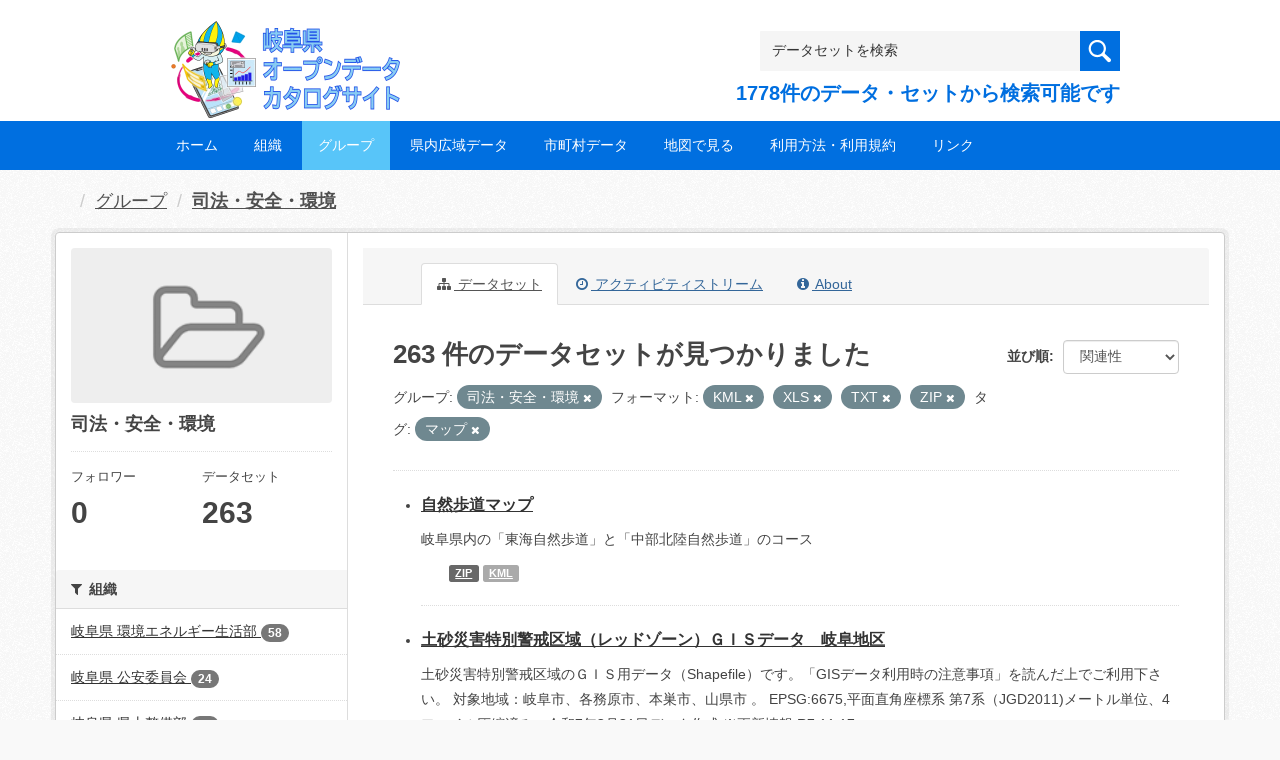

--- FILE ---
content_type: text/html; charset=utf-8
request_url: https://gifu-opendata.pref.gifu.lg.jp/group/80bb70f4-95af-41ae-b9f2-6602e28846cf?res_format=KML&res_format=XLS&tags=%E3%83%9E%E3%83%83%E3%83%97&res_format=TXT&groups=gr1400&res_format=ZIP
body_size: 70757
content:
<!DOCTYPE html>
<!--[if IE 9]> <html lang="ja" class="ie9"> <![endif]-->
<!--[if gt IE 8]><!--> <html lang="ja"> <!--<![endif]-->
  <head>
    <link rel="stylesheet" type="text/css" href="/fanstatic/vendor/:version:2020-08-26T22:43:51.62/select2/select2.css" />
<link rel="stylesheet" type="text/css" href="/fanstatic/css/:version:2020-08-29T14:55:32.98/main.min.css" />
<link rel="stylesheet" type="text/css" href="/fanstatic/vendor/:version:2020-08-26T22:43:51.62/font-awesome/css/font-awesome.min.css" />
<link rel="stylesheet" type="text/css" href="/fanstatic/ckanext-harvest/:version:2020-08-30T21:18:00.81/styles/harvest.css" />

    <meta charset="utf-8" />
      <meta name="generator" content="ckan 2.8.5" />
      <meta name="viewport" content="width=device-width, initial-scale=1.0">
    <title>司法・安全・環境 - グループ - 岐阜県オープンデータカタログサイト</title>

    
    
  
    <link rel="shortcut icon" href="/base/images/ckan.ico" />
    
    
        <script type="text/javascript">
  (function(i,s,o,g,r,a,m){i['GoogleAnalyticsObject']=r;i[r]=i[r]||function(){
  (i[r].q=i[r].q||[]).push(arguments)},i[r].l=1*new Date();a=s.createElement(o),
  m=s.getElementsByTagName(o)[0];a.async=1;a.src=g;m.parentNode.insertBefore(a,m)
  })(window,document,'script','//www.google-analytics.com/analytics.js','ga');

  ga('create', 'UA-133857053-2', 'auto', {});
     
  ga('set', 'anonymizeIp', true);
  ga('send', 'pageview');
</script>
    

  <link rel="alternate" type="application/atom+xml" title="岐阜県オープンデータカタログサイト - グループ: 司法・安全・環境 のデータセット" href="feed.group?id=gr1400" />
<link rel="alternate" type="application/atom+xml" title="岐阜県オープンデータカタログサイト - 最新のリビジョン履歴" href="/revision/list?days=1&amp;format=atom" />

  
    
      
    

    
    


  <link rel="stylesheet" href="/responsive.css" type="text/css" media="screen, print" />
  <link rel="stylesheet" type="text/css" href="/bodik_odcs.css" />
  <link rel="stylesheet" type="text/css" href="/ssi/css/opendata.css" />
  <link rel="stylesheet" type="text/css" href="/ssi/css/opendata-top.css" />
  <script type='text/javascript' src='https://ajax.googleapis.com/ajax/libs/jquery/1.7.1/jquery.min.js?ver=1.7.1'></script>
  <script type="text/javascript" src="/jquery/scrolltopcontrol.js"></script>


    
  
      
      
    


    
  </head>

  
  <body data-site-root="https://gifu-opendata.pref.gifu.lg.jp/" data-locale-root="https://gifu-opendata.pref.gifu.lg.jp/" >

    
    <div class="hide"><a href="#content">スキップして内容へ</a></div>
  

  
    




<!-- ヘッダー -->
<header id="header" style="background-position: bottom center; background-size: cover; background-image: url(/)">

<!-- ヘッダー中身 -->    
<div class="header-inner">

<!-- ロゴ -->
<h1 class="logo">

  <a href="https://gifu-opendata.pref.gifu.lg.jp" title="岐阜県オープンデータカタログサイト"><img src="https://gifu-opendata.pref.gifu.lg.jp/img/opendata/logo.png" alt="岐阜県オープンデータカタログサイト"/></a>

</h1>
<!-- / ロゴ -->

<!-- トップナビゲーション -->
<div class="topinfo">
<nav id="infonav" class="info-navigation" role="navigation">
</nav>
<!-- サーチ -->
<!-- CKANデータセットの数を取得 -->
<div class="search">
<form action="/dataset" method="get">
<div style="white-space:nowrap"><input id="field-sitewide-search" name="q" type="text" onfocus="if(this.value=='データセットを検索') this.value='';" onblur="if(this.value=='') this.value='データセットを検索';" value="データセットを検索" /><button type="submit"></button></div>
<div class="search_txt">
1778件のデータ・セットから検索可能です
</div>
</form>
</div>
<!-- / サーチ --> 
</div>
<!-- //トップナビゲーション -->

</div>    
<!-- / ヘッダー中身 -->    

</header>
<!-- / ヘッダー -->  
<div class="clear"></div>

<!-- トップナビゲーション -->
<div class="nav_wrap">
<nav id="nav" class="main-navigation" role="navigation">
<div class="menu-topnav-container">
<ul id="menu-topnav" class="nav-menu">


<li><a href="https://gifu-opendata.pref.gifu.lg.jp/">ホーム</a></li>



<li><a href="/organization">組織</a></li>



<li class="current-menu-item current-page-item"><a href="https://gifu-opendata.pref.gifu.lg.jp/group/">グループ</a></li>


<li><a href="https://www.pref.gifu.lg.jp/page/75244.html" target="_blank">県内広域データ</a></li>
<li><a href="https://www.pref.gifu.lg.jp/page/75245.html" target="_blank">市町村データ</a></li>
<li><a href="https://www.pref.gifu.lg.jp/page/75246.html" target="_blank">地図で見る</a></li>
<li><a href="https://www.pref.gifu.lg.jp/page/75247.html" target="_blank">利用方法・利用規約</a></li>
<li><a href="https://www.pref.gifu.lg.jp/page/75248.html" target="_blank">リンク</a></li>

</ul></div></nav>

</div>
<!-- / トップナビゲーション -->
<div class="clear"></div>


  
    <div role="main">
      <div id="content" class="container">
        
          
            <div class="flash-messages">
              
                
              
            </div>
          

          
            <div class="toolbar">
              
                
                  <ol class="breadcrumb">
                    
<li class="home"></li>
                    
  <li><a href="/group">グループ</a></li>
  <li class="active"><a class=" active" href="/group/gr1400">司法・安全・環境</a></li>

                  </ol>
                
              
            </div>
          

          <div class="row wrapper">
            
            
            

            
              <aside class="secondary col-sm-3">
                
                
  
  
<div class="module context-info">
  <section class="module-content">
    
    
    <div class="image">
      <a href="">
        <img src="/base/images/placeholder-group.png" width="190" height="118" alt="gr1400" />
      </a>
    </div>
    
    
    <h1 class="heading">
      司法・安全・環境
      
    </h1>
    
    
    
    
    
      
      <div class="nums">
        <dl>
          <dt>フォロワー</dt>
          <dd data-module="followers-counter" data-module-id="80bb70f4-95af-41ae-b9f2-6602e28846cf" data-module-num_followers="0"><span>0</span></dd>
        </dl>
        <dl>
          <dt>データセット</dt>
          <dd><span>263</span></dd>
        </dl>
      </div>
      
      
      <div class="follow_button">
        
      </div>
      
    
    
  </section>
</div>


  <div class="filters">
    <div>
      
        

  
  
    
      
      
        <section class="module module-narrow module-shallow">
          
            <h2 class="module-heading">
              <i class="fa fa-filter"></i>
              
              組織
            </h2>
          
          
            
            
              <nav>
                <ul class="list-unstyled nav nav-simple nav-facet">
                  
                    
                    
                    
                    
                      <li class="nav-item">
                        <a href="/group/80bb70f4-95af-41ae-b9f2-6602e28846cf?res_format=KML&amp;res_format=XLS&amp;res_format=ZIP&amp;res_format=TXT&amp;tags=%E3%83%9E%E3%83%83%E3%83%97&amp;organization=30050&amp;groups=gr1400" title="">
                          <span class="item-label">岐阜県 環境エネルギー生活部</span>
                          <span class="hidden separator"> - </span>
                          <span class="item-count badge">58</span>
                        </a>
                      </li>
                  
                    
                    
                    
                    
                      <li class="nav-item">
                        <a href="/group/80bb70f4-95af-41ae-b9f2-6602e28846cf?res_format=KML&amp;res_format=XLS&amp;res_format=ZIP&amp;res_format=TXT&amp;organization=30300&amp;tags=%E3%83%9E%E3%83%83%E3%83%97&amp;groups=gr1400" title="">
                          <span class="item-label">岐阜県 公安委員会</span>
                          <span class="hidden separator"> - </span>
                          <span class="item-count badge">24</span>
                        </a>
                      </li>
                  
                    
                    
                    
                    
                      <li class="nav-item">
                        <a href="/group/80bb70f4-95af-41ae-b9f2-6602e28846cf?res_format=KML&amp;res_format=XLS&amp;organization=30100&amp;res_format=ZIP&amp;res_format=TXT&amp;tags=%E3%83%9E%E3%83%83%E3%83%97&amp;groups=gr1400" title="">
                          <span class="item-label">岐阜県 県土整備部</span>
                          <span class="hidden separator"> - </span>
                          <span class="item-count badge">11</span>
                        </a>
                      </li>
                  
                    
                    
                    
                    
                      <li class="nav-item">
                        <a href="/group/80bb70f4-95af-41ae-b9f2-6602e28846cf?res_format=KML&amp;res_format=XLS&amp;organization=40270&amp;res_format=ZIP&amp;res_format=TXT&amp;tags=%E3%83%9E%E3%83%83%E3%83%97&amp;groups=gr1400" title="">
                          <span class="item-label">安八郡神戸町</span>
                          <span class="hidden separator"> - </span>
                          <span class="item-count badge">5</span>
                        </a>
                      </li>
                  
                    
                    
                    
                    
                      <li class="nav-item">
                        <a href="/group/80bb70f4-95af-41ae-b9f2-6602e28846cf?res_format=KML&amp;res_format=XLS&amp;res_format=ZIP&amp;res_format=TXT&amp;organization=40280&amp;tags=%E3%83%9E%E3%83%83%E3%83%97&amp;groups=gr1400" title="">
                          <span class="item-label">安八郡輪之内町</span>
                          <span class="hidden separator"> - </span>
                          <span class="item-count badge">5</span>
                        </a>
                      </li>
                  
                    
                    
                    
                    
                      <li class="nav-item">
                        <a href="/group/80bb70f4-95af-41ae-b9f2-6602e28846cf?res_format=KML&amp;res_format=XLS&amp;res_format=ZIP&amp;res_format=TXT&amp;organization=40050&amp;tags=%E3%83%9E%E3%83%83%E3%83%97&amp;groups=gr1400" title="">
                          <span class="item-label">関市</span>
                          <span class="hidden separator"> - </span>
                          <span class="item-count badge">5</span>
                        </a>
                      </li>
                  
                    
                    
                    
                    
                      <li class="nav-item">
                        <a href="/group/80bb70f4-95af-41ae-b9f2-6602e28846cf?res_format=KML&amp;res_format=XLS&amp;res_format=ZIP&amp;res_format=TXT&amp;tags=%E3%83%9E%E3%83%83%E3%83%97&amp;organization=40200&amp;groups=gr1400" title="">
                          <span class="item-label">下呂市</span>
                          <span class="hidden separator"> - </span>
                          <span class="item-count badge">4</span>
                        </a>
                      </li>
                  
                    
                    
                    
                    
                      <li class="nav-item">
                        <a href="/group/80bb70f4-95af-41ae-b9f2-6602e28846cf?res_format=KML&amp;res_format=XLS&amp;organization=40250&amp;res_format=ZIP&amp;res_format=TXT&amp;tags=%E3%83%9E%E3%83%83%E3%83%97&amp;groups=gr1400" title="">
                          <span class="item-label">不破郡垂井町</span>
                          <span class="hidden separator"> - </span>
                          <span class="item-count badge">4</span>
                        </a>
                      </li>
                  
                    
                    
                    
                    
                      <li class="nav-item">
                        <a href="/group/80bb70f4-95af-41ae-b9f2-6602e28846cf?res_format=KML&amp;res_format=XLS&amp;res_format=ZIP&amp;res_format=TXT&amp;tags=%E3%83%9E%E3%83%83%E3%83%97&amp;organization=40260&amp;groups=gr1400" title="">
                          <span class="item-label">不破郡関ケ原町</span>
                          <span class="hidden separator"> - </span>
                          <span class="item-count badge">4</span>
                        </a>
                      </li>
                  
                    
                    
                    
                    
                      <li class="nav-item">
                        <a href="/group/80bb70f4-95af-41ae-b9f2-6602e28846cf?res_format=KML&amp;res_format=XLS&amp;res_format=ZIP&amp;res_format=TXT&amp;tags=%E3%83%9E%E3%83%83%E3%83%97&amp;organization=40370&amp;groups=gr1400" title="">
                          <span class="item-label">加茂郡七宗町</span>
                          <span class="hidden separator"> - </span>
                          <span class="item-count badge">4</span>
                        </a>
                      </li>
                  
                </ul>
              </nav>

              <p class="module-footer">
                
                  
                    <a href="/group/80bb70f4-95af-41ae-b9f2-6602e28846cf?res_format=KML&amp;res_format=XLS&amp;tags=%E3%83%9E%E3%83%83%E3%83%97&amp;res_format=TXT&amp;groups=gr1400&amp;res_format=ZIP&amp;_organization_limit=0" class="read-more">組織をもっと見る</a>
                  
                
              </p>
            
            
          
        </section>
      
    
  

      
        

  
  
    
      
      
        <section class="module module-narrow module-shallow">
          
            <h2 class="module-heading">
              <i class="fa fa-filter"></i>
              
              グループ
            </h2>
          
          
            
            
              <nav>
                <ul class="list-unstyled nav nav-simple nav-facet">
                  
                    
                    
                    
                    
                      <li class="nav-item active">
                        <a href="/group/80bb70f4-95af-41ae-b9f2-6602e28846cf?res_format=KML&amp;res_format=XLS&amp;tags=%E3%83%9E%E3%83%83%E3%83%97&amp;res_format=TXT&amp;res_format=ZIP" title="">
                          <span class="item-label">司法・安全・環境</span>
                          <span class="hidden separator"> - </span>
                          <span class="item-count badge">263</span>
                        </a>
                      </li>
                  
                </ul>
              </nav>

              <p class="module-footer">
                
                  
                
              </p>
            
            
          
        </section>
      
    
  

      
        

  
  
    
      
      
        <section class="module module-narrow module-shallow">
          
            <h2 class="module-heading">
              <i class="fa fa-filter"></i>
              
              タグ
            </h2>
          
          
            
            
              <nav>
                <ul class="list-unstyled nav nav-simple nav-facet">
                  
                    
                    
                    
                    
                      <li class="nav-item">
                        <a href="/group/80bb70f4-95af-41ae-b9f2-6602e28846cf?res_format=KML&amp;res_format=XLS&amp;tags=%E5%85%B1%E9%80%9A%E3%83%95%E3%82%A9%E3%83%BC%E3%83%9E%E3%83%83%E3%83%88&amp;res_format=ZIP&amp;res_format=TXT&amp;tags=%E3%83%9E%E3%83%83%E3%83%97&amp;groups=gr1400" title="">
                          <span class="item-label">共通フォーマット</span>
                          <span class="hidden separator"> - </span>
                          <span class="item-count badge">85</span>
                        </a>
                      </li>
                  
                    
                    
                    
                    
                      <li class="nav-item">
                        <a href="/group/80bb70f4-95af-41ae-b9f2-6602e28846cf?res_format=KML&amp;res_format=XLS&amp;res_format=ZIP&amp;res_format=TXT&amp;tags=%E3%83%9E%E3%83%83%E3%83%97&amp;tags=%E7%B5%B1%E8%A8%88&amp;groups=gr1400" title="">
                          <span class="item-label">統計</span>
                          <span class="hidden separator"> - </span>
                          <span class="item-count badge">46</span>
                        </a>
                      </li>
                  
                    
                    
                    
                    
                      <li class="nav-item">
                        <a href="/group/80bb70f4-95af-41ae-b9f2-6602e28846cf?res_format=KML&amp;res_format=XLS&amp;tags=%E6%8C%87%E5%AE%9A%E7%B7%8A%E6%80%A5%E9%81%BF%E9%9B%A3%E5%A0%B4%E6%89%80&amp;res_format=ZIP&amp;res_format=TXT&amp;tags=%E3%83%9E%E3%83%83%E3%83%97&amp;groups=gr1400" title="">
                          <span class="item-label">指定緊急避難場所</span>
                          <span class="hidden separator"> - </span>
                          <span class="item-count badge">43</span>
                        </a>
                      </li>
                  
                    
                    
                    
                    
                      <li class="nav-item">
                        <a href="/group/80bb70f4-95af-41ae-b9f2-6602e28846cf?res_format=KML&amp;res_format=XLS&amp;tags=%E6%8C%87%E5%AE%9A%E9%81%BF%E9%9B%A3%E6%89%80&amp;res_format=ZIP&amp;res_format=TXT&amp;tags=%E3%83%9E%E3%83%83%E3%83%97&amp;groups=gr1400" title="">
                          <span class="item-label">指定避難所</span>
                          <span class="hidden separator"> - </span>
                          <span class="item-count badge">42</span>
                        </a>
                      </li>
                  
                    
                    
                    
                    
                      <li class="nav-item active">
                        <a href="/group/80bb70f4-95af-41ae-b9f2-6602e28846cf?res_format=KML&amp;res_format=XLS&amp;res_format=TXT&amp;groups=gr1400&amp;res_format=ZIP" title="">
                          <span class="item-label">マップ</span>
                          <span class="hidden separator"> - </span>
                          <span class="item-count badge">16</span>
                        </a>
                      </li>
                  
                    
                    
                    
                    
                      <li class="nav-item">
                        <a href="/group/80bb70f4-95af-41ae-b9f2-6602e28846cf?res_format=KML&amp;res_format=XLS&amp;res_format=ZIP&amp;res_format=TXT&amp;tags=%E3%83%9E%E3%83%83%E3%83%97&amp;tags=%E5%9C%9F%E7%A0%82%E7%81%BD%E5%AE%B3%E7%89%B9%E5%88%A5%E8%AD%A6%E6%88%92%E5%8C%BA%E5%9F%9F&amp;groups=gr1400" title="">
                          <span class="item-label">土砂災害特別警戒区域</span>
                          <span class="hidden separator"> - </span>
                          <span class="item-count badge">5</span>
                        </a>
                      </li>
                  
                    
                    
                    
                    
                      <li class="nav-item">
                        <a href="/group/80bb70f4-95af-41ae-b9f2-6602e28846cf?res_format=KML&amp;res_format=XLS&amp;tags=%E5%9C%9F%E7%A0%82%E7%81%BD%E5%AE%B3%E8%AD%A6%E6%88%92%E5%8C%BA%E5%9F%9F&amp;res_format=ZIP&amp;res_format=TXT&amp;tags=%E3%83%9E%E3%83%83%E3%83%97&amp;groups=gr1400" title="">
                          <span class="item-label">土砂災害警戒区域</span>
                          <span class="hidden separator"> - </span>
                          <span class="item-count badge">5</span>
                        </a>
                      </li>
                  
                </ul>
              </nav>

              <p class="module-footer">
                
                  
                
              </p>
            
            
          
        </section>
      
    
  

      
        

  
  
    
      
      
        <section class="module module-narrow module-shallow">
          
            <h2 class="module-heading">
              <i class="fa fa-filter"></i>
              
              フォーマット
            </h2>
          
          
            
            
              <nav>
                <ul class="list-unstyled nav nav-simple nav-facet">
                  
                    
                    
                    
                    
                      <li class="nav-item">
                        <a href="/group/80bb70f4-95af-41ae-b9f2-6602e28846cf?res_format=KML&amp;res_format=XLS&amp;res_format=CSV&amp;res_format=ZIP&amp;res_format=TXT&amp;tags=%E3%83%9E%E3%83%83%E3%83%97&amp;groups=gr1400" title="">
                          <span class="item-label">CSV</span>
                          <span class="hidden separator"> - </span>
                          <span class="item-count badge">170</span>
                        </a>
                      </li>
                  
                    
                    
                    
                    
                      <li class="nav-item">
                        <a href="/group/80bb70f4-95af-41ae-b9f2-6602e28846cf?res_format=KML&amp;res_format=XLS&amp;res_format=ZIP&amp;res_format=TXT&amp;res_format=XLSX&amp;tags=%E3%83%9E%E3%83%83%E3%83%97&amp;groups=gr1400" title="">
                          <span class="item-label">XLSX</span>
                          <span class="hidden separator"> - </span>
                          <span class="item-count badge">156</span>
                        </a>
                      </li>
                  
                    
                    
                    
                    
                      <li class="nav-item">
                        <a href="/group/80bb70f4-95af-41ae-b9f2-6602e28846cf?res_format=KML&amp;res_format=XLS&amp;res_format=PDF&amp;res_format=ZIP&amp;res_format=TXT&amp;tags=%E3%83%9E%E3%83%83%E3%83%97&amp;groups=gr1400" title="">
                          <span class="item-label">PDF</span>
                          <span class="hidden separator"> - </span>
                          <span class="item-count badge">36</span>
                        </a>
                      </li>
                  
                    
                    
                    
                    
                      <li class="nav-item active">
                        <a href="/group/80bb70f4-95af-41ae-b9f2-6602e28846cf?res_format=KML&amp;res_format=XLS&amp;tags=%E3%83%9E%E3%83%83%E3%83%97&amp;res_format=TXT&amp;groups=gr1400" title="">
                          <span class="item-label">ZIP</span>
                          <span class="hidden separator"> - </span>
                          <span class="item-count badge">29</span>
                        </a>
                      </li>
                  
                    
                    
                    
                    
                      <li class="nav-item active">
                        <a href="/group/80bb70f4-95af-41ae-b9f2-6602e28846cf?res_format=KML&amp;res_format=XLS&amp;tags=%E3%83%9E%E3%83%83%E3%83%97&amp;groups=gr1400&amp;res_format=ZIP" title="">
                          <span class="item-label">TXT</span>
                          <span class="hidden separator"> - </span>
                          <span class="item-count badge">10</span>
                        </a>
                      </li>
                  
                    
                    
                    
                    
                      <li class="nav-item active">
                        <a href="/group/80bb70f4-95af-41ae-b9f2-6602e28846cf?res_format=KML&amp;tags=%E3%83%9E%E3%83%83%E3%83%97&amp;res_format=TXT&amp;groups=gr1400&amp;res_format=ZIP" title="">
                          <span class="item-label">XLS</span>
                          <span class="hidden separator"> - </span>
                          <span class="item-count badge">8</span>
                        </a>
                      </li>
                  
                    
                    
                    
                    
                      <li class="nav-item active">
                        <a href="/group/80bb70f4-95af-41ae-b9f2-6602e28846cf?res_format=XLS&amp;tags=%E3%83%9E%E3%83%83%E3%83%97&amp;res_format=TXT&amp;groups=gr1400&amp;res_format=ZIP" title="">
                          <span class="item-label">KML</span>
                          <span class="hidden separator"> - </span>
                          <span class="item-count badge">2</span>
                        </a>
                      </li>
                  
                    
                    
                    
                    
                      <li class="nav-item">
                        <a href="/group/80bb70f4-95af-41ae-b9f2-6602e28846cf?res_format=KML&amp;res_format=XLS&amp;res_format=ZIP&amp;res_format=TXT&amp;tags=%E3%83%9E%E3%83%83%E3%83%97&amp;res_format=GeoJSON&amp;groups=gr1400" title="">
                          <span class="item-label">GeoJSON</span>
                          <span class="hidden separator"> - </span>
                          <span class="item-count badge">1</span>
                        </a>
                      </li>
                  
                </ul>
              </nav>

              <p class="module-footer">
                
                  
                
              </p>
            
            
          
        </section>
      
    
  

      
        

  
  
    
      
      
        <section class="module module-narrow module-shallow">
          
            <h2 class="module-heading">
              <i class="fa fa-filter"></i>
              
              ライセンス
            </h2>
          
          
            
            
              <nav>
                <ul class="list-unstyled nav nav-simple nav-facet">
                  
                    
                    
                    
                    
                      <li class="nav-item">
                        <a href="/group/80bb70f4-95af-41ae-b9f2-6602e28846cf?res_format=KML&amp;res_format=XLS&amp;res_format=ZIP&amp;res_format=TXT&amp;license_id=cc-by-21-jp&amp;tags=%E3%83%9E%E3%83%83%E3%83%97&amp;groups=gr1400" title="">
                          <span class="item-label">cc-by-21-jp</span>
                          <span class="hidden separator"> - </span>
                          <span class="item-count badge">116</span>
                        </a>
                      </li>
                  
                    
                    
                    
                    
                      <li class="nav-item">
                        <a href="/group/80bb70f4-95af-41ae-b9f2-6602e28846cf?res_format=KML&amp;res_format=XLS&amp;res_format=ZIP&amp;res_format=TXT&amp;tags=%E3%83%9E%E3%83%83%E3%83%97&amp;license_id=CC-BY-2.0&amp;groups=gr1400" title="">
                          <span class="item-label">cc-by</span>
                          <span class="hidden separator"> - </span>
                          <span class="item-count badge">78</span>
                        </a>
                      </li>
                  
                    
                    
                    
                    
                      <li class="nav-item">
                        <a href="/group/80bb70f4-95af-41ae-b9f2-6602e28846cf?res_format=KML&amp;res_format=XLS&amp;res_format=ZIP&amp;res_format=TXT&amp;license_id=cc-by&amp;tags=%E3%83%9E%E3%83%83%E3%83%97&amp;groups=gr1400" title="">
                          <span class="item-label">cc-by</span>
                          <span class="hidden separator"> - </span>
                          <span class="item-count badge">48</span>
                        </a>
                      </li>
                  
                    
                    
                    
                    
                      <li class="nav-item">
                        <a href="/group/80bb70f4-95af-41ae-b9f2-6602e28846cf?res_format=KML&amp;res_format=XLS&amp;license_id=other-at&amp;res_format=ZIP&amp;res_format=TXT&amp;tags=%E3%83%9E%E3%83%83%E3%83%97&amp;groups=gr1400" title="">
                          <span class="item-label">other-at</span>
                          <span class="hidden separator"> - </span>
                          <span class="item-count badge">16</span>
                        </a>
                      </li>
                  
                    
                    
                    
                    
                      <li class="nav-item">
                        <a href="/group/80bb70f4-95af-41ae-b9f2-6602e28846cf?res_format=KML&amp;res_format=XLS&amp;license_id=CC-BY-SA-2.1-JP&amp;res_format=ZIP&amp;res_format=TXT&amp;tags=%E3%83%9E%E3%83%83%E3%83%97&amp;groups=gr1400" title="">
                          <span class="item-label">cc-by-sa-21-jp</span>
                          <span class="hidden separator"> - </span>
                          <span class="item-count badge">5</span>
                        </a>
                      </li>
                  
                </ul>
              </nav>

              <p class="module-footer">
                
                  
                
              </p>
            
            
          
        </section>
      
    
  

      
    </div>
    <a class="close no-text hide-filters"><i class="fa fa-times-circle"></i><span class="text">close</span></a>
  </div>

              </aside>
            

            
              <div class="primary col-sm-9 col-xs-12">
                
                
                  <article class="module">
                    
                      <header class="module-content page-header">
                        
                        <ul class="nav nav-tabs">
                          
  <li class="active"><a href="/group/gr1400"><i class="fa fa-sitemap"></i> データセット</a></li>
  <li><a href="/group/activity/gr1400/0"><i class="fa fa-clock-o"></i> アクティビティストリーム</a></li>
  <li><a href="/group/about/gr1400"><i class="fa fa-info-circle"></i> About</a></li>

                        </ul>
                      </header>
                    
                    <div class="module-content">
                      
                      
  
    
    
    







<form id="group-datasets-search-form" class="search-form" method="get" data-module="select-switch">

  

  

  
    <span>
  
  

  
  
  
  <input type="hidden" name="res_format" value="KML" />
  
  
  
  
  
  <input type="hidden" name="res_format" value="XLS" />
  
  
  
  
  
  <input type="hidden" name="tags" value="マップ" />
  
  
  
  
  
  <input type="hidden" name="res_format" value="TXT" />
  
  
  
  
  
  <input type="hidden" name="groups" value="gr1400" />
  
  
  
  
  
  <input type="hidden" name="res_format" value="ZIP" />
  
  
  
  </span>
  

  
    
      <div class="form-select form-group control-order-by">
        <label for="field-order-by">並び順</label>
        <select id="field-order-by" name="sort" class="form-control">
          
            
              <option value="score desc, metadata_modified desc">関連性</option>
            
          
            
              <option value="title_string asc">名前で昇順</option>
            
          
            
              <option value="title_string desc">名前で降順</option>
            
          
            
              <option value="metadata_modified desc">最終更新日</option>
            
          
            
              <option value="views_recent desc">人気</option>
            
          
        </select>
        
        <button class="btn btn-default js-hide" type="submit">Go</button>
        
      </div>
    
  

  
    
      <h2>

  
  
  
  

263 件のデータセットが見つかりました</h2>
    
  

  
    
      <p class="filter-list">
        
          
          <span class="facet">グループ:</span>
          
            <span class="filtered pill">司法・安全・環境
              <a href="/group/gr1400?res_format=KML&amp;res_format=XLS&amp;tags=%E3%83%9E%E3%83%83%E3%83%97&amp;res_format=TXT&amp;res_format=ZIP" class="remove" title="削除"><i class="fa fa-times"></i></a>
            </span>
          
        
          
          <span class="facet">フォーマット:</span>
          
            <span class="filtered pill">KML
              <a href="/group/gr1400?res_format=XLS&amp;tags=%E3%83%9E%E3%83%83%E3%83%97&amp;res_format=TXT&amp;groups=gr1400&amp;res_format=ZIP" class="remove" title="削除"><i class="fa fa-times"></i></a>
            </span>
          
            <span class="filtered pill">XLS
              <a href="/group/gr1400?res_format=KML&amp;tags=%E3%83%9E%E3%83%83%E3%83%97&amp;res_format=TXT&amp;groups=gr1400&amp;res_format=ZIP" class="remove" title="削除"><i class="fa fa-times"></i></a>
            </span>
          
            <span class="filtered pill">TXT
              <a href="/group/gr1400?res_format=KML&amp;res_format=XLS&amp;tags=%E3%83%9E%E3%83%83%E3%83%97&amp;groups=gr1400&amp;res_format=ZIP" class="remove" title="削除"><i class="fa fa-times"></i></a>
            </span>
          
            <span class="filtered pill">ZIP
              <a href="/group/gr1400?res_format=KML&amp;res_format=XLS&amp;tags=%E3%83%9E%E3%83%83%E3%83%97&amp;res_format=TXT&amp;groups=gr1400" class="remove" title="削除"><i class="fa fa-times"></i></a>
            </span>
          
        
          
          <span class="facet">タグ:</span>
          
            <span class="filtered pill">マップ
              <a href="/group/gr1400?res_format=KML&amp;res_format=XLS&amp;res_format=TXT&amp;groups=gr1400&amp;res_format=ZIP" class="remove" title="削除"><i class="fa fa-times"></i></a>
            </span>
          
        
      </p>
      <a class="show-filters btn btn-default">フィルタ結果</a>
    
  

</form>




  
  
    
      

  
    <ul class="dataset-list unstyled">
    	
        
	      
	        






  <li class="dataset-item">
    

<style>
.resource_thumbnail {
  overflow: hidden;
  position: relative;
  height: 150px;
}
.resource_thumbnail iframe {
  overflow: hidden;
  width: 100%;
  height: 100%;
}
.resource_thumbnail a {
  position: absolute;
  left: 0;
  top: 0;
  right: 0;
  bottom: 0;
  width: 100%;
}
</style>



  
  
    
      <div class="dataset-content">
        
        <h3 class="dataset-heading">
          
            
          
          
            <a href="/dataset/c11265-005">自然歩道マップ</a>
          
          
            
            
          
        </h3>
      
        
        
      
        
        
          <div>岐阜県内の「東海自然歩道」と「中部北陸自然歩道」のコース</div>
        
      
      </div>
      
      
        
          <ul class="dataset-resources unstyled">
            
              
              <li>
                <a href="/dataset/c11265-005" class="label" data-format="zip">ZIP</a>
              </li>
              
              <li>
                <a href="/dataset/c11265-005" class="label" data-format="kml">KML</a>
              </li>
              
            
          </ul>
        
      
    
    
  




  </li>

          
	      
	        






  <li class="dataset-item">
    

<style>
.resource_thumbnail {
  overflow: hidden;
  position: relative;
  height: 150px;
}
.resource_thumbnail iframe {
  overflow: hidden;
  width: 100%;
  height: 100%;
}
.resource_thumbnail a {
  position: absolute;
  left: 0;
  top: 0;
  right: 0;
  bottom: 0;
  width: 100%;
}
</style>



  
  
    
      <div class="dataset-content">
        
        <h3 class="dataset-heading">
          
            
          
          
            <a href="/dataset/c11653-022">土砂災害特別警戒区域（レッドゾーン）ＧＩＳデータ　岐阜地区</a>
          
          
            
            
          
        </h3>
      
        
        
      
        
        
          <div>土砂災害特別警戒区域のＧＩＳ用データ（Shapefile）です。「GISデータ利用時の注意事項」を読んだ上でご利用下さい。
 対象地域：岐阜市、各務原市、本巣市、山県市 。
 EPSG:6675,平面直角座標系 第7系（JGD2011)メートル単位、4ファイル圧縮済み、令和7年3月31日データ作成
※更新情報
R7.11.17...</div>
        
      
      </div>
      
      
        
          <ul class="dataset-resources unstyled">
            
              
              <li>
                <a href="/dataset/c11653-022" class="label" data-format="txt">TXT</a>
              </li>
              
              <li>
                <a href="/dataset/c11653-022" class="label" data-format="zip">ZIP</a>
              </li>
              
            
          </ul>
        
      
    
    
  




  </li>

          
	      
	        






  <li class="dataset-item">
    

<style>
.resource_thumbnail {
  overflow: hidden;
  position: relative;
  height: 150px;
}
.resource_thumbnail iframe {
  overflow: hidden;
  width: 100%;
  height: 100%;
}
.resource_thumbnail a {
  position: absolute;
  left: 0;
  top: 0;
  right: 0;
  bottom: 0;
  width: 100%;
}
</style>



  
  
    
      <div class="dataset-content">
        
        <h3 class="dataset-heading">
          
            
          
          
            <a href="/dataset/c11265-008">自然公園マップ</a>
          
          
            
            
          
        </h3>
      
        
        
      
        
        
          <div>本県には、３千m級の高山が連なり、ライチョウで名高い中部山岳国立公園と、白山を主峰とする高山植物が豊かな白山国立公園の２つの国立公園のほか、飛騨木曽川国定公園、揖斐関ヶ原養老国定公園の２つの国定公園があります。また、薩摩藩士の宝暦治水で作られ鹿児島県との姉妹提携の基と築いた千本松原県立自然公園（海津市）、ひるがの湿原や清流長良川の渓谷美を持つ奥長良川県...</div>
        
      
      </div>
      
      
        
          <ul class="dataset-resources unstyled">
            
              
              <li>
                <a href="/dataset/c11265-008" class="label" data-format="kml">KML</a>
              </li>
              
            
          </ul>
        
      
    
    
  




  </li>

          
	      
	        






  <li class="dataset-item">
    

<style>
.resource_thumbnail {
  overflow: hidden;
  position: relative;
  height: 150px;
}
.resource_thumbnail iframe {
  overflow: hidden;
  width: 100%;
  height: 100%;
}
.resource_thumbnail a {
  position: absolute;
  left: 0;
  top: 0;
  right: 0;
  bottom: 0;
  width: 100%;
}
</style>



  
  
    
      <div class="dataset-content">
        
        <h3 class="dataset-heading">
          
            
          
          
            <a href="/dataset/c11653-031">土砂災害警戒区域（イエローゾーン）ＧＩＳデータ　飛騨地区</a>
          
          
            
            
          
        </h3>
      
        
        
      
        
        
          <div>土砂災害警戒区域のＧＩＳ用データ（Shapefile）です。「GISデータ利用時の注意事項」を読んだ上でご利用下さい。
対象地域：下呂市、高山市、飛騨市、白川村。
EPSG:6675,平面直角座標系 第7系（JGD2011)メートル単位、4ファイル圧縮済み、令和7年3月31日データ作成  
※更新情報
R7.11.20...</div>
        
      
      </div>
      
      
        
          <ul class="dataset-resources unstyled">
            
              
              <li>
                <a href="/dataset/c11653-031" class="label" data-format="txt">TXT</a>
              </li>
              
              <li>
                <a href="/dataset/c11653-031" class="label" data-format="zip">ZIP</a>
              </li>
              
            
          </ul>
        
      
    
    
  




  </li>

          
	      
	        






  <li class="dataset-item">
    

<style>
.resource_thumbnail {
  overflow: hidden;
  position: relative;
  height: 150px;
}
.resource_thumbnail iframe {
  overflow: hidden;
  width: 100%;
  height: 100%;
}
.resource_thumbnail a {
  position: absolute;
  left: 0;
  top: 0;
  right: 0;
  bottom: 0;
  width: 100%;
}
</style>



  
  
    
      <div class="dataset-content">
        
        <h3 class="dataset-heading">
          
            
          
          
            <a href="/dataset/c11653-030">土砂災害警戒区域（イエローゾーン）ＧＩＳデータ　東濃地区</a>
          
          
            
            
          
        </h3>
      
        
        
      
        
        
          <div>土砂災害警戒区域のＧＩＳ用データ（Shapefile）です。「GISデータ利用時の注意事項」を読んだ上でご利用下さい。
対象地域：多治見市、瑞浪市、土岐市、中津川市、恵那市。
EPSG:6675,平面直角座標系 第7系（JGD2011)メートル単位、4ファイル圧縮済み、令和7年3月31日データ作成  
※更新情報
R7.11.20...</div>
        
      
      </div>
      
      
        
          <ul class="dataset-resources unstyled">
            
              
              <li>
                <a href="/dataset/c11653-030" class="label" data-format="txt">TXT</a>
              </li>
              
              <li>
                <a href="/dataset/c11653-030" class="label" data-format="zip">ZIP</a>
              </li>
              
            
          </ul>
        
      
    
    
  




  </li>

          
	      
	        






  <li class="dataset-item">
    

<style>
.resource_thumbnail {
  overflow: hidden;
  position: relative;
  height: 150px;
}
.resource_thumbnail iframe {
  overflow: hidden;
  width: 100%;
  height: 100%;
}
.resource_thumbnail a {
  position: absolute;
  left: 0;
  top: 0;
  right: 0;
  bottom: 0;
  width: 100%;
}
</style>


  
      <div class="dataset-content">
        
        <h3 class="dataset-heading">
          
            
          
          
            <a href="/dataset/c11653-029">土砂災害警戒区域（イエローゾーン）ＧＩＳデータ　中濃地区</a>
          
          
            
            
          
        </h3>
      
        
        
      
        
        
          <div>土砂災害警戒区域のＧＩＳ用データ（Shapefile）です。「GISデータ利用時の注意事項」を読んだ上でご利用下さい。
対象地域：関市、美濃市、郡上市、美濃加茂市、可児市、坂祝町、富加町、川辺町、七宗町、八百津町、白川町、東白川村、御嵩町。
EPSG:6675,平面直角座標系...</div>
        
      
      </div>
      
      
        
          <ul class="dataset-resources unstyled">
            
              
              <li>
                <a href="/dataset/c11653-029" class="label" data-format="txt">TXT</a>
              </li>
              
              <li>
                <a href="/dataset/c11653-029" class="label" data-format="zip">ZIP</a>
              </li>
              
            
          </ul>
        
      
    
    



  </li>

          
	      
	        






  <li class="dataset-item">
    

<style>
.resource_thumbnail {
  overflow: hidden;
  position: relative;
  height: 150px;
}
.resource_thumbnail iframe {
  overflow: hidden;
  width: 100%;
  height: 100%;
}
.resource_thumbnail a {
  position: absolute;
  left: 0;
  top: 0;
  right: 0;
  bottom: 0;
  width: 100%;
}
</style>


  
      <div class="dataset-content">
        
        <h3 class="dataset-heading">
          
            
          
          
            <a href="/dataset/c11653-028">土砂災害警戒区域（イエローゾーン）ＧＩＳデータ　西濃地区</a>
          
          
            
            
          
        </h3>
      
        
        
      
        
        
          <div>土砂災害警戒区域のＧＩＳ用データ（Shapefile）です。「GISデータ利用時の注意事項」を読んだ上でご利用下さい。
対象地域：大垣市、海津市、養老町、垂井町、関ケ原町、揖斐川町、大野町、池田町。
EPSG:6675,平面直角座標系 第7系（JGD2011)メートル単位、4ファイル圧縮済み、令和7年3月31日データ作成  
※更新情報...</div>
        
      
      </div>
      
      
        
          <ul class="dataset-resources unstyled">
            
              
              <li>
                <a href="/dataset/c11653-028" class="label" data-format="txt">TXT</a>
              </li>
              
              <li>
                <a href="/dataset/c11653-028" class="label" data-format="zip">ZIP</a>
              </li>
              
            
          </ul>
        
      
    
    



  </li>

          
	      
	        






  <li class="dataset-item">
    

<style>
.resource_thumbnail {
  overflow: hidden;
  position: relative;
  height: 150px;
}
.resource_thumbnail iframe {
  overflow: hidden;
  width: 100%;
  height: 100%;
}
.resource_thumbnail a {
  position: absolute;
  left: 0;
  top: 0;
  right: 0;
  bottom: 0;
  width: 100%;
}
</style>


  
      <div class="dataset-content">
        
        <h3 class="dataset-heading">
          
            
          
          
            <a href="/dataset/c11653-027">土砂災害警戒区域（イエローゾーン）ＧＩＳデータ　岐阜地区</a>
          
          
            
            
          
        </h3>
      
        
        
      
        
        
          <div>土砂災害警戒区域のＧＩＳ用データ（Shapefile）です。「GISデータ利用時の注意事項」を読んだ上でご利用下さい。
対象地域：岐阜市、各務原市、本巣市、山県市。
 EPSG:6675,平面直角座標系 第7系（JGD2011)メートル単位、4ファイル圧縮済み、令和7年3月31日データ作成  
※更新情報
R7.11.20...</div>
        
      
      </div>
      
      
        
          <ul class="dataset-resources unstyled">
            
              
              <li>
                <a href="/dataset/c11653-027" class="label" data-format="txt">TXT</a>
              </li>
              
              <li>
                <a href="/dataset/c11653-027" class="label" data-format="zip">ZIP</a>
              </li>
              
            
          </ul>
        
      
    
    



  </li>

          
	      
	        






  <li class="dataset-item">
    

<style>
.resource_thumbnail {
  overflow: hidden;
  position: relative;
  height: 150px;
}
.resource_thumbnail iframe {
  overflow: hidden;
  width: 100%;
  height: 100%;
}
.resource_thumbnail a {
  position: absolute;
  left: 0;
  top: 0;
  right: 0;
  bottom: 0;
  width: 100%;
}
</style>


  
      <div class="dataset-content">
        
        <h3 class="dataset-heading">
          
            
          
          
            <a href="/dataset/c11653-024">土砂災害特別警戒区域（レッドゾーン）ＧＩＳデータ　中濃地区</a>
          
          
            
            
          
        </h3>
      
        
        
      
        
        
          <div>土砂災害特別警戒区域のＧＩＳ用データ（Shapefile）です。「GISデータ利用時の注意事項」を読んだ上でご利用下さい。
 対象地域：関市、美濃市、郡上市、美濃加茂市、可児市、坂祝町、富加町、川辺町、七宗町、八百津町、白川町、東白川村、御嵩町 。
 EPSG:6675,平面直角座標系...</div>
        
      
      </div>
      
      
        
          <ul class="dataset-resources unstyled">
            
              
              <li>
                <a href="/dataset/c11653-024" class="label" data-format="txt">TXT</a>
              </li>
              
              <li>
                <a href="/dataset/c11653-024" class="label" data-format="zip">ZIP</a>
              </li>
              
            
          </ul>
        
      
    
    



  </li>

          
	      
	        






  <li class="dataset-item">
    

<style>
.resource_thumbnail {
  overflow: hidden;
  position: relative;
  height: 150px;
}
.resource_thumbnail iframe {
  overflow: hidden;
  width: 100%;
  height: 100%;
}
.resource_thumbnail a {
  position: absolute;
  left: 0;
  top: 0;
  right: 0;
  bottom: 0;
  width: 100%;
}
</style>


  
      <div class="dataset-content">
        
        <h3 class="dataset-heading">
          
            
          
          
            <a href="/dataset/c11653-026">土砂災害特別警戒区域（レッドゾーン）ＧＩＳデータ　飛騨地区</a>
          
          
            
            
          
        </h3>
      
        
        
      
        
        
          <div>土砂災害特別警戒区域のＧＩＳ用データ（Shapefile）です。「GISデータ利用時の注意事項」を読んだ上でご利用下さい。
 対象地域：下呂市、高山市、飛騨市、白川村 。
 EPSG:6675,平面直角座標系 第7系（JGD2011)メートル単位、4ファイル圧縮済み、令和7年3月31日データ作成  
※更新情報
R7.11.19...</div>
        
      
      </div>
      
      
        
          <ul class="dataset-resources unstyled">
            
              
              <li>
                <a href="/dataset/c11653-026" class="label" data-format="txt">TXT</a>
              </li>
              
              <li>
                <a href="/dataset/c11653-026" class="label" data-format="zip">ZIP</a>
              </li>
              
            
          </ul>
        
      
    
    



  </li>

          
	      
	        






  <li class="dataset-item">
    

<style>
.resource_thumbnail {
  overflow: hidden;
  position: relative;
  height: 150px;
}
.resource_thumbnail iframe {
  overflow: hidden;
  width: 100%;
  height: 100%;
}
.resource_thumbnail a {
  position: absolute;
  left: 0;
  top: 0;
  right: 0;
  bottom: 0;
  width: 100%;
}
</style>


  
      <div class="dataset-content">
        
        <h3 class="dataset-heading">
          
            
          
          
            <a href="/dataset/c11653-023">土砂災害特別警戒区域（レッドゾーン）ＧＩＳデータ　西濃地区</a>
          
          
            
            
          
        </h3>
      
        
        
      
        
        
          <div>土砂災害特別警戒区域のＧＩＳ用データ（Shapefile）です。「GISデータ利用時の注意事項」を読んだ上でご利用下さい。
 対象地域：大垣市、海津市、養老町、垂井町、関ケ原町、揖斐川町、大野町、池田町 。
 EPSG:6675,平面直角座標系 第7系（JGD2011)メートル単位、4ファイル圧縮済み、令和7年3月31日データ作成  
※更新情報...</div>
        
      
      </div>
      
      
        
          <ul class="dataset-resources unstyled">
            
              
              <li>
                <a href="/dataset/c11653-023" class="label" data-format="txt">TXT</a>
              </li>
              
              <li>
                <a href="/dataset/c11653-023" class="label" data-format="zip">ZIP</a>
              </li>
              
            
          </ul>
        
      
    
    



  </li>

          
	      
	        






  <li class="dataset-item">
    

<style>
.resource_thumbnail {
  overflow: hidden;
  position: relative;
  height: 150px;
}
.resource_thumbnail iframe {
  overflow: hidden;
  width: 100%;
  height: 100%;
}
.resource_thumbnail a {
  position: absolute;
  left: 0;
  top: 0;
  right: 0;
  bottom: 0;
  width: 100%;
}
</style>


  
      <div class="dataset-content">
        
        <h3 class="dataset-heading">
          
            
          
          
            <a href="/dataset/c11653-025">土砂災害特別警戒区域（レッドゾーン）ＧＩＳデータ　東濃地区</a>
          
          
            
            
          
        </h3>
      
        
        
      
        
        
          <div>土砂災害特別警戒区域のＧＩＳ用データ（Shapefile）です。「GISデータ利用時の注意事項」を読んだ上でご利用下さい。
 対象地域：多治見市、瑞浪市、土岐市、中津川市、恵那市 。
 EPSG:6675,平面直角座標系 第7系（JGD2011)メートル単位、4ファイル圧縮済み、令和7年3月31日データ作成  
※更新情報
R7.11.19...</div>
        
      
      </div>
      
      
        
          <ul class="dataset-resources unstyled">
            
              
              <li>
                <a href="/dataset/c11653-025" class="label" data-format="txt">TXT</a>
              </li>
              
              <li>
                <a href="/dataset/c11653-025" class="label" data-format="zip">ZIP</a>
              </li>
              
            
          </ul>
        
      
    
    



  </li>

          
	      
	        






  <li class="dataset-item">
    

<style>
.resource_thumbnail {
  overflow: hidden;
  position: relative;
  height: 150px;
}
.resource_thumbnail iframe {
  overflow: hidden;
  width: 100%;
  height: 100%;
}
.resource_thumbnail a {
  position: absolute;
  left: 0;
  top: 0;
  right: 0;
  bottom: 0;
  width: 100%;
}
</style>


  
      <div class="dataset-content">
        
        <h3 class="dataset-heading">
          
            
          
          
            <a href="/dataset/c11657-001">緊急輸送道路ネットワーク図</a>
          
          
            
            
          
        </h3>
      
        
        
      
        
        
          <div>緊急輸送道路ネットワーク図  
※更新情報
R7.12.12  2025年4月6日時点のデータを登録しました。</div>
        
      
      </div>
      
      
        
          <ul class="dataset-resources unstyled">
            
              
              <li>
                <a href="/dataset/c11657-001" class="label" data-format="geojson">GeoJSON</a>
              </li>
              
              <li>
                <a href="/dataset/c11657-001" class="label" data-format="zip">ZIP</a>
              </li>
              
            
          </ul>
        
      
    
    



  </li>

          
	      
	        






  <li class="dataset-item">
    

<style>
.resource_thumbnail {
  overflow: hidden;
  position: relative;
  height: 150px;
}
.resource_thumbnail iframe {
  overflow: hidden;
  width: 100%;
  height: 100%;
}
.resource_thumbnail a {
  position: absolute;
  left: 0;
  top: 0;
  right: 0;
  bottom: 0;
  width: 100%;
}
</style>


  
      <div class="dataset-content">
        
        <h3 class="dataset-heading">
          
            
          
          
            <a href="/dataset/c11265-010">クママップ （過去）</a>
          
          
            
            
          
        </h3>
      
        
        
      
        
        
          <div>過去の岐阜県内のツキノワグマの目撃情報をもとに作成した地図です。
【注意】最新の情報は「県域統合型GISぎふ」の岐阜県クママップ をご覧ください。
※更新情報
R7.10.21  R7年度のデータを登録しました。
R7.10.20  R5年度、R6年度のデータを登録しました。</div>
        
      
      </div>
      
      
        
          <ul class="dataset-resources unstyled">
            
              
              <li>
                <a href="/dataset/c11265-010" class="label" data-format="zip">ZIP</a>
              </li>
              
              <li>
                <a href="/dataset/c11265-010" class="label" data-format="csv">CSV</a>
              </li>
              
            
          </ul>
        
      
    
    



  </li>

          
	      
	        






  <li class="dataset-item">
    

<style>
.resource_thumbnail {
  overflow: hidden;
  position: relative;
  height: 150px;
}
.resource_thumbnail iframe {
  overflow: hidden;
  width: 100%;
  height: 100%;
}
.resource_thumbnail a {
  position: absolute;
  left: 0;
  top: 0;
  right: 0;
  bottom: 0;
  width: 100%;
}
</style>


  
      <div class="dataset-content">
        
        <h3 class="dataset-heading">
          
            
          
          
            <a href="/dataset/c11265-018">岐阜県鳥獣保護区等位置図</a>
          
          
            
            
          
        </h3>
      
        
        
      
        
        
          <div>岐阜県内の鳥獣保護区、特定保護区地区、特定猟具（銃）使用禁止区域、休猟区、指定猟法（鉛散弾）禁止区域の概形が確認できる地図です。  
※更新情報
*R7.10.20  R6年度のデータを登録しました。</div>
        
      
      </div>
      
      
        
          <ul class="dataset-resources unstyled">
            
              
              <li>
                <a href="/dataset/c11265-018" class="label" data-format="zip">ZIP</a>
              </li>
              
            
          </ul>
        
      
    
    



  </li>

          
	      
	        






  <li class="dataset-item">
    

<style>
.resource_thumbnail {
  overflow: hidden;
  position: relative;
  height: 150px;
}
.resource_thumbnail iframe {
  overflow: hidden;
  width: 100%;
  height: 100%;
}
.resource_thumbnail a {
  position: absolute;
  left: 0;
  top: 0;
  right: 0;
  bottom: 0;
  width: 100%;
}
</style>


  
      <div class="dataset-content">
        
        <h3 class="dataset-heading">
          
            
          
          
            <a href="/dataset/c11265-007">緑地環境保全地域マップ</a>
          
          
            
            
          
        </h3>
      
        
        
      
        
        
          <div>「岐阜県自然環境保全条例」に基づき、自然環境保全地域のほか、市街地及び集落地並びにこれらの周辺地を対象に、緑地環境保全地域を１６地域（６５４ｈａ）指定しています。</div>
        
      
      </div>
      
      
        
          <ul class="dataset-resources unstyled">
            
              
              <li>
                <a href="/dataset/c11265-007" class="label" data-format="zip">ZIP</a>
              </li>
              
            
          </ul>
        
      
    
    



  </li>

          
	      
	        






  <li class="dataset-item">
    

<style>
.resource_thumbnail {
  overflow: hidden;
  position: relative;
  height: 150px;
}
.resource_thumbnail iframe {
  overflow: hidden;
  width: 100%;
  height: 100%;
}
.resource_thumbnail a {
  position: absolute;
  left: 0;
  top: 0;
  right: 0;
  bottom: 0;
  width: 100%;
}
</style>


  
      <div class="dataset-content">
        
        <h3 class="dataset-heading">
          
            
          
          
            <a href="/dataset/c11265-006">自然環境保全地域マップ</a>
          
          
            
            
          
        </h3>
      
        
        
      
        
        
          <div>岐阜県の自然環境保全地域は、「岐阜県自然環境保全条例」に基づき、昭和５１年２月３日能郷白山ほか３地域を指定したのをはじめ、１６地域（２，９５７ｈａ）が指定されています。</div>
        
      
      </div>
      
      
        
          <ul class="dataset-resources unstyled">
            
              
              <li>
                <a href="/dataset/c11265-006" class="label" data-format="zip">ZIP</a>
              </li>
              
            
          </ul>
        
      
    
    



  </li>

          
	      
	        






  <li class="dataset-item">
    

<style>
.resource_thumbnail {
  overflow: hidden;
  position: relative;
  height: 150px;
}
.resource_thumbnail iframe {
  overflow: hidden;
  width: 100%;
  height: 100%;
}
.resource_thumbnail a {
  position: absolute;
  left: 0;
  top: 0;
  right: 0;
  bottom: 0;
  width: 100%;
}
</style>


  
      <div class="dataset-content">
        
        <h3 class="dataset-heading">
          
            
          
          
            <a href="/dataset/c11265-016">岐阜県ニホンザル管理マップ</a>
          
          
            
            
          
        </h3>
      
        
        
      
        
        
          <div>岐阜県内のニホンザルに対する集落被害アンケート結果および有害捕獲をメッシュ化し、アーカイブデータとしてＧＩＳマップに集約しました。</div>
        
      
      </div>
      
      
        
          <ul class="dataset-resources unstyled">
            
              
              <li>
                <a href="/dataset/c11265-016" class="label" data-format="zip">ZIP</a>
              </li>
              
            
          </ul>
        
      
    
    



  </li>

          
	      
	        






  <li class="dataset-item">
    

<style>
.resource_thumbnail {
  overflow: hidden;
  position: relative;
  height: 150px;
}
.resource_thumbnail iframe {
  overflow: hidden;
  width: 100%;
  height: 100%;
}
.resource_thumbnail a {
  position: absolute;
  left: 0;
  top: 0;
  right: 0;
  bottom: 0;
  width: 100%;
}
</style>


  
      <div class="dataset-content">
        
        <h3 class="dataset-heading">
          
            
          
          
            <a href="/dataset/c11265-017">岐阜県イノシシ管理マップ</a>
          
          
            
            
          
        </h3>
      
        
        
      
        
        
          <div>岐阜県内のイノシシに関する目撃効率、捕獲状況をメッシュ化し、ＧＩＳマップに集約しました。</div>
        
      
      </div>
      
      
        
          <ul class="dataset-resources unstyled">
            
              
              <li>
                <a href="/dataset/c11265-017" class="label" data-format="zip">ZIP</a>
              </li>
              
            
          </ul>
        
      
    
    



  </li>

          
	      
	        






  <li class="dataset-item">
    

<style>
.resource_thumbnail {
  overflow: hidden;
  position: relative;
  height: 150px;
}
.resource_thumbnail iframe {
  overflow: hidden;
  width: 100%;
  height: 100%;
}
.resource_thumbnail a {
  position: absolute;
  left: 0;
  top: 0;
  right: 0;
  bottom: 0;
  width: 100%;
}
</style>


  
      <div class="dataset-content">
        
        <h3 class="dataset-heading">
          
            
          
          
            <a href="/dataset/c11265-015">岐阜県ニホンジカ管理マップ</a>
          
          
            
            
          
        </h3>
      
        
        
      
        
        
          <div>岐阜県内のニホンジカに関する目撃効率、捕獲状況をメッシュ化し、ＧＩＳマップに集約しました。</div>
        
      
      </div>
      
      
        
          <ul class="dataset-resources unstyled">
            
              
              <li>
                <a href="/dataset/c11265-015" class="label" data-format="zip">ZIP</a>
              </li>
              
            
          </ul>
        
      
    
    



  </li>

          
	      
	    
    </ul>
  

    
  
  
    <div class='pagination-wrapper'><ul class='pagination'> <li class="active"><a href="/group/80bb70f4-95af-41ae-b9f2-6602e28846cf?res_format=KML&amp;res_format=XLS&amp;tags=%E3%83%9E%E3%83%83%E3%83%97&amp;res_format=TXT&amp;groups=gr1400&amp;res_format=ZIP&amp;page=1">1</a></li> <li><a href="/group/80bb70f4-95af-41ae-b9f2-6602e28846cf?res_format=KML&amp;res_format=XLS&amp;tags=%E3%83%9E%E3%83%83%E3%83%97&amp;res_format=TXT&amp;groups=gr1400&amp;res_format=ZIP&amp;page=2">2</a></li> <li><a href="/group/80bb70f4-95af-41ae-b9f2-6602e28846cf?res_format=KML&amp;res_format=XLS&amp;tags=%E3%83%9E%E3%83%83%E3%83%97&amp;res_format=TXT&amp;groups=gr1400&amp;res_format=ZIP&amp;page=3">3</a></li> <li class="disabled"><a href="#">...</a></li> <li><a href="/group/80bb70f4-95af-41ae-b9f2-6602e28846cf?res_format=KML&amp;res_format=XLS&amp;tags=%E3%83%9E%E3%83%83%E3%83%97&amp;res_format=TXT&amp;groups=gr1400&amp;res_format=ZIP&amp;page=14">14</a></li> <li><a href="/group/80bb70f4-95af-41ae-b9f2-6602e28846cf?res_format=KML&amp;res_format=XLS&amp;tags=%E3%83%9E%E3%83%83%E3%83%97&amp;res_format=TXT&amp;groups=gr1400&amp;res_format=ZIP&amp;page=2">»</a></li></ul></div>
  

                    </div>
                  </article>
                
              </div>
            
          </div>
        
      </div>
    </div>
  
    <!-- Powerdエリア -->
<div id="powerd">
<div class="powerd-inner">

<!-- フッターウィジェット -->
<div class="row">
<article class="half">
<div id="pwbox">
</div>
</article>
<article class="fifth">
<div id="pwbox">
  <div id="text-3" class="widget widget_text">
  </div>
</div>
</article>
<article class="fifth">
<div id="pwbox">
  <div id="text-4" class="widget widget_text"><div class="sidebar-title2">POWERED BY</div><div class="textwidget"><a href="http://ckan.org/" target="_blank" rel="noopener noreferrer"><img src="/images/ckan_logo.png" alt="ckan"></a></div></div>
</div>
</article>
</div>
<!-- / フッターウィジェット -->
<div class="clear"></div>

</div>
</div>
<!-- / Powerdエリア -->


<!-- フッターエリア -->
<footer id="footer">
<div class="footer-inner">

<!-- フッターウィジェット -->
<div class="row">
<article class="quarter">
<div id="topbox">
<!--
<div id="nav_menu-2" class="widget widget_nav_menu"><div class="sidebar-title">Navigation</div><div class="menu-footnav-container"><ul id="menu-footnav" class="menu">
  <li class="menu-item"><a href="https://gifu-opendata.pref.gifu.lg.jp">ホーム</a></li>
  <li class="menu-item"><a href="/dataset">データセット</a></li>
  <li class="menu-item"><a href="/organization">組織</a></li>
  <li class="menu-item"><a href="https://gifu-opendata.pref.gifu.lg.jp/group/">グループ</a></li>
  <li class="menu-item"><a href="https://gifu-opendata.pref.gifu.lg.jp/info/">お知らせ</a></li>
  <li class="menu-item"><a href="https://gifu-opendata.pref.gifu.lg.jp/tos/">利用規約</a></li>
  <li class="menu-item"><a href="https://gifu-opendata.pref.gifu.lg.jp/about/">サイトについて</a></li>
  <li class="menu-item"><a href="https://gifu-opendata.pref.gifu.lg.jp/contact/">お問い合わせ</a></li>
  <li class="menu-item"><a href="https://gifu-opendata.pref.gifu.lg.jp">ビジュアライズ</a></li>
</ul></div></div>
-->
</div>
</article>

<article class="quarter">
<div id="topbox">
</div>
</article>

<article class="half">
<div id="topbox">
</div>
</article>

</div>
<!-- / フッターウィジェット -->
<div class="clear"></div>

</div>

  
    
  

</footer>
<!-- / フッターエリア -->
  
    
    
    
      
    
  
    
    
    
        
        
        <div class="js-hide" data-module="google-analytics"
             data-module-googleanalytics_resource_prefix="">
        </div>
    


      
  <script>document.getElementsByTagName('html')[0].className += ' js';</script>
<script type="text/javascript" src="/fanstatic/vendor/:version:2020-08-26T22:43:51.62/jquery.min.js"></script>
<script type="text/javascript" src="/fanstatic/vendor/:version:2020-08-26T22:43:51.62/:bundle:bootstrap/js/bootstrap.min.js;jed.min.js;moment-with-locales.js;select2/select2.min.js"></script>
<script type="text/javascript" src="/fanstatic/base/:version:2020-08-26T22:43:51.60/:bundle:plugins/jquery.inherit.min.js;plugins/jquery.proxy-all.min.js;plugins/jquery.url-helpers.min.js;plugins/jquery.date-helpers.min.js;plugins/jquery.slug.min.js;plugins/jquery.slug-preview.min.js;plugins/jquery.truncator.min.js;plugins/jquery.masonry.min.js;plugins/jquery.form-warning.min.js;plugins/jquery.images-loaded.min.js;sandbox.min.js;module.min.js;pubsub.min.js;client.min.js;notify.min.js;i18n.min.js;main.min.js;modules/select-switch.min.js;modules/slug-preview.min.js;modules/basic-form.min.js;modules/confirm-action.min.js;modules/api-info.min.js;modules/autocomplete.min.js;modules/custom-fields.min.js;modules/data-viewer.min.js;modules/table-selectable-rows.min.js;modules/resource-form.min.js;modules/resource-upload-field.min.js;modules/resource-reorder.min.js;modules/resource-view-reorder.min.js;modules/follow.min.js;modules/activity-stream.min.js;modules/dashboard.min.js;modules/resource-view-embed.min.js;view-filters.min.js;modules/resource-view-filters-form.min.js;modules/resource-view-filters.min.js;modules/table-toggle-more.min.js;modules/dataset-visibility.min.js;modules/media-grid.min.js;modules/image-upload.min.js;modules/followers-counter.min.js"></script>
<script type="text/javascript" src="/fanstatic/base/:version:2020-08-26T22:43:51.60/tracking.min.js"></script>
<script type="text/javascript" src="/fanstatic/ckanext-googleanalytics/:version:2020-09-05T20:28:14.08/googleanalytics_event_tracking.js"></script></body>
</html>